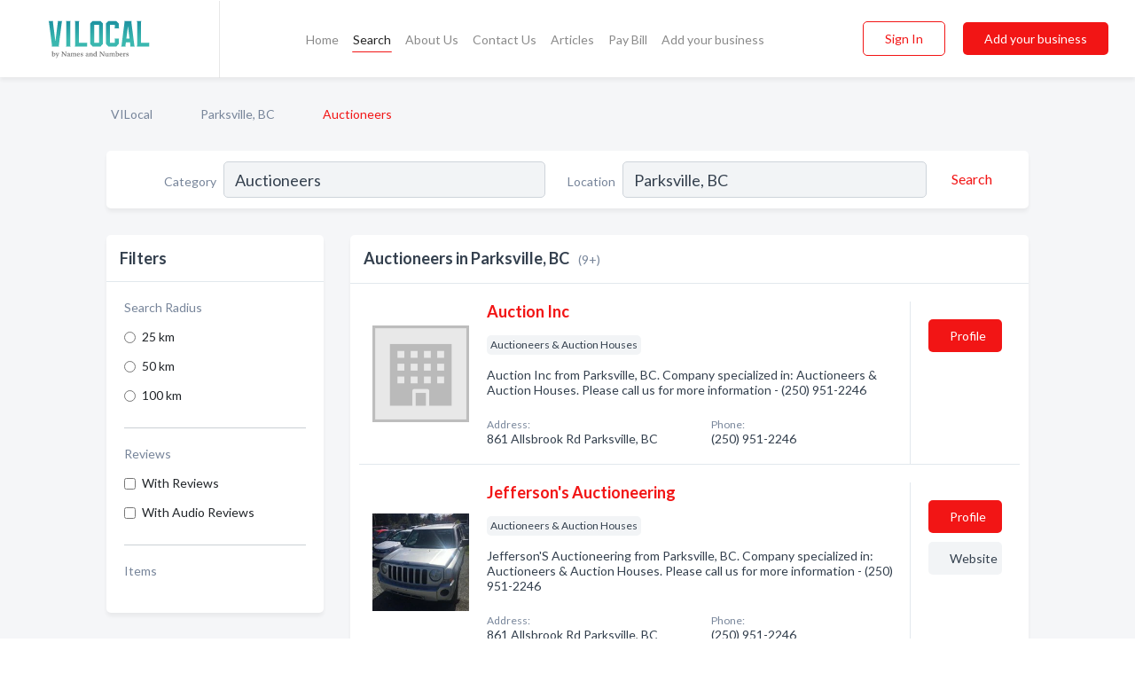

--- FILE ---
content_type: text/html; charset=utf-8
request_url: https://www.vilocal.ca/l/parksville-bc/auctioneers-auction-houses
body_size: 6624
content:




<!DOCTYPE html>
<html lang="en">
    <head>
        <meta charset="utf-8">
        <meta name=viewport content="width=device-width, initial-scale=1">
        <meta http-equiv="X-UA-Compatible" content="IE=edge">
        <meta name="viewport" content="width=device-width, initial-scale=1, shrink-to-fit=no">
        <meta name="description" content="All Auctioneers in Parksville, BC - Auction Inc, Jefferson&#x27;s Auctioneering, Jett Auction Ltd, Auction House Vancouver Island, Campbell River Auctions Ltd,…">
        <meta name="robots" content="index,follow" />
        <meta property="og:type" content="website" />
        <meta property="og:site_name" content="VILocal" />
        <meta property="og:title" content="Auctioneers in Parksville, BC - VILocal">
        <meta property="og:description" content="All Auctioneers in Parksville, BC - Auction Inc, Jefferson&#x27;s Auctioneering, Jett Auction Ltd, Auction House Vancouver Island, Campbell River Auctions Ltd,…">
        <meta property="og:url" content="https://www.vilocal.ca/l/parksville-bc/auctioneers-auction-houses" />
        <meta property="og:image" content="https://d16zhg550j540c.cloudfront.net/static/vancouver/images/home_page/vancouver_island_big.jpg">
        <link rel="canonical" href="https://www.vilocal.ca/l/parksville-bc/auctioneers-auction-houses" />
        
        
<link rel="apple-touch-icon" sizes="180x180" href="https://d16zhg550j540c.cloudfront.net/static/vancouver/images/favicon/apple-touch-icon.png">
<link rel="icon" type="image/png" sizes="32x32" href="https://d16zhg550j540c.cloudfront.net/static/vancouver/images/favicon/favicon-32x32.png">
<link rel="icon" type="image/png" sizes="16x16" href="https://d16zhg550j540c.cloudfront.net/static/vancouver/images/favicon/favicon-16x16.png">
<link rel="manifest" href="/static/vancouver/images/favicon/site.webmanifest">
<meta name="theme-color" content="#62A2D5">
        



    <script async src="https://www.googletagmanager.com/gtag/js?id=G-KTYWFFHRHK"></script>


    <script async src="https://www.googletagmanager.com/gtag/js?id=UA-106048875-16"></script>




<script>
    window.dataLayer = window.dataLayer || [];
    function gtag(){dataLayer.push(arguments);}
    gtag('js', new Date());
    
    gtag('config', "G-KTYWFFHRHK");
    
    
     gtag('config', "UA-106048875-16");
    

</script>



        <!-- Google Tag Manager -->
        <!-- FB Pixel -->

        <title>Auctioneers in Parksville, BC - VILocal</title>
        <script type="text/javascript"> window.CSRF_TOKEN = "duMuBkrLvUiiloNgzaFOI1zQ74EllcervIigV9W9DcWt03mUnFFAHZfQaWlfpk5Q"; </script>
        <script>
    var cossd_info = {};
    cossd_info.page_tpye = 'location-category-page';
</script>
        
            <link rel="stylesheet" href="https://d16zhg550j540c.cloudfront.net/static/vancouver/css/location_category-bundle.min.css?v=834142058988970" />
        
        
            <link rel="stylesheet" href="https://fonts.googleapis.com/css?family=Lato:400,700&amp;display=swap" />
        
        
        
            

<script type="application/ld+json">
    {
      "@context": "https://schema.org",
      "@type": "LocalBusiness",
      "name": "Auction Inc",
      
        "image": "https://d16zhg550j540c.cloudfront.net/static/website/images/default-biz-logos/company-logo-placeholder.png",
      
      "@id": "/biz/15491/auction-inc"
      
        ,"telephone": "(250) 951-2246"
      
      
      
          ,"address": {
            "@type": "PostalAddress",
            "streetAddress": "861 Allsbrook Rd",
            "addressLocality": "Parksville",
            "addressRegion": "BC",
            
            "addressCountry": "CA"
          }
      
      
          ,"geo": {
            "@type": "GeoCoordinates",
            "latitude": 49.3179514,
            "longitude": -124.3117397
          }
      
    }
</script>

<script type="application/ld+json">
    {
      "@context": "https://schema.org",
      "@type": "LocalBusiness",
      "name": "Jefferson&#x27;s Auctioneering",
      
        "image": "https://d16zhg550j540c.cloudfront.net/business-photos/15876137466703012_jeffersons-auctioneering_third_party_logo.jpeg",
      
      "@id": "/biz/10490/jeffersons-auctioneering"
      
        ,"telephone": "(250) 951-2246"
      
      
        ,"url": "http://www.jeffersonsauctioneering.com"
      
      
          ,"address": {
            "@type": "PostalAddress",
            "streetAddress": "861 Allsbrook Rd",
            "addressLocality": "Parksville",
            "addressRegion": "BC",
            
            "addressCountry": "CA"
          }
      
      
          ,"geo": {
            "@type": "GeoCoordinates",
            "latitude": 49.297626,
            "longitude": -124.302834
          }
      
    }
</script>

<script type="application/ld+json">
    {
      "@context": "https://schema.org",
      "@type": "LocalBusiness",
      "name": "Jett Auction Ltd",
      
        "image": "https://d16zhg550j540c.cloudfront.net/static/website/images/default-biz-logos/company-logo-placeholder.png",
      
      "@id": "/biz/15898/jett-auction-ltd"
      
        ,"telephone": "(250) 951-2246"
      
      
      
          ,"address": {
            "@type": "PostalAddress",
            "streetAddress": "861 Allsbrook Rd",
            "addressLocality": "Parksville",
            "addressRegion": "BC",
            
            "addressCountry": "CA"
          }
      
      
          ,"geo": {
            "@type": "GeoCoordinates",
            "latitude": 49.3179514,
            "longitude": -124.3117397
          }
      
    }
</script>

<script type="application/ld+json">
    {
      "@context": "https://schema.org",
      "@type": "LocalBusiness",
      "name": "Auction House Vancouver Island",
      
        "image": "https://d16zhg550j540c.cloudfront.net/static/website/images/default-biz-logos/company-logo-placeholder.png",
      
      "@id": "/biz/6361/auction-house-vancouver-island"
      
        ,"telephone": "(250) 941-1999"
      
      
      
          ,"address": {
            "@type": "PostalAddress",
            "streetAddress": "1611 Hudson Rd, Comox, BC V9M4C7",
            "addressLocality": "Merville",
            "addressRegion": "BC",
            
                "postalCode": "V9M",
            
            "addressCountry": "CA"
          }
      
      
          ,"geo": {
            "@type": "GeoCoordinates",
            "latitude": 49.7840842,
            "longitude": -125.0578608
          }
      
    }
</script>

<script type="application/ld+json">
    {
      "@context": "https://schema.org",
      "@type": "LocalBusiness",
      "name": "Campbell River Auctions Ltd",
      
        "image": "https://d16zhg550j540c.cloudfront.net/static/website/images/default-biz-logos/company-logo-placeholder.png",
      
      "@id": "/biz/1212/campbell-river-auctions-ltd"
      
        ,"telephone": "(250) 287-3939"
      
      
        ,"url": "http://www.crauctions.ca"
      
      
          ,"address": {
            "@type": "PostalAddress",
            "streetAddress": "1358 Marwalk Cres",
            "addressLocality": "Campbell River",
            "addressRegion": "BC",
            
            "addressCountry": "CA"
          }
      
      
          ,"geo": {
            "@type": "GeoCoordinates",
            "latitude": 50.028534,
            "longitude": -125.272362
          }
      
    }
</script>

<script type="application/ld+json">
    {
      "@context": "https://schema.org",
      "@type": "LocalBusiness",
      "name": "Kilshaw&#x27;s Auctioneers Ltd",
      
        "image": "https://d16zhg550j540c.cloudfront.net/business-photos/15875695961484067_kilshaws-auctioneers-ltd_third_party_logo.jpeg",
      
      "@id": "/biz/3521/kilshaws-auctioneers-ltd"
      
        ,"telephone": "(250) 384-6441"
      
      
        ,"url": "http://www.KII.sHAws.(:"
      
      
          ,"address": {
            "@type": "PostalAddress",
            "streetAddress": "1115 Fort St",
            "addressLocality": "Victoria",
            "addressRegion": "BC",
            
            "addressCountry": "CA"
          }
      
      
          ,"geo": {
            "@type": "GeoCoordinates",
            "latitude": 48.423344,
            "longitude": -123.353508
          }
      
    }
</script>

<script type="application/ld+json">
    {
      "@context": "https://schema.org",
      "@type": "LocalBusiness",
      "name": "Lunds ",
      
        "image": "https://d16zhg550j540c.cloudfront.net/static/website/images/default-biz-logos/company-logo-placeholder.png",
      
      "@id": "/biz/1432/lunds"
      
        ,"telephone": "(800) 363-5863"
      
      
        ,"url": "http://www.lunds.com"
      
      
      
          ,"geo": {
            "@type": "GeoCoordinates",
            "latitude": 49.2455505,
            "longitude": -124.8421647
          }
      
    }
</script>

<script type="application/ld+json">
    {
      "@context": "https://schema.org",
      "@type": "LocalBusiness",
      "name": "Lunds Auctioneers &amp; Appraisers Ltd",
      
        "image": "https://d16zhg550j540c.cloudfront.net/business-photos/15875988815852776_lunds-auctioneers-appraisers-ltd_third_party_logo.png",
      
      "@id": "/biz/7824/lunds-auctioneers-appraisers-ltd"
      
        ,"telephone": "(250) 386-3308"
      
      
        ,"url": "http://www.lunds.com"
      
      
          ,"address": {
            "@type": "PostalAddress",
            "streetAddress": "926 Fort St",
            "addressLocality": "Victoria",
            "addressRegion": "BC",
            
            "addressCountry": "CA"
          }
      
      
          ,"geo": {
            "@type": "GeoCoordinates",
            "latitude": 48.423885,
            "longitude": -123.358475
          }
      
    }
</script>

<script type="application/ld+json">
    {
      "@context": "https://schema.org",
      "@type": "LocalBusiness",
      "name": "Whippletree Auctions",
      
        "image": "https://d16zhg550j540c.cloudfront.net/business-photos/15875697810926347_whippletree-auctions_third_party_logo.jpeg",
      
      "@id": "/biz/3563/whippletree-auctions"
      
        ,"telephone": "(250) 597-0885"
      
      
        ,"url": "http://wtjauctions.com/"
      
      
          ,"address": {
            "@type": "PostalAddress",
            "streetAddress": "5 - 4715 Trans Canada Hwy",
            "addressLocality": "Duncan",
            "addressRegion": "BC",
            
            "addressCountry": "CA"
          }
      
      
          ,"geo": {
            "@type": "GeoCoordinates",
            "latitude": 48.7786872,
            "longitude": -123.7080446
          }
      
    }
</script>



        
        
        
        
        
            <script type="application/ld+json">
{
  "@context": "https://schema.org",
  "@type": "BreadcrumbList",
  "itemListElement": [
        
           {
            "@type": "ListItem",
            "position": 1,
            "item": {
                      "@id": "/",
                      "name": "VILocal"
                    }
           },
        
           {
            "@type": "ListItem",
            "position": 2,
            "item": {
                      "@id": "/cities/parksville-bc",
                      "name": "Parksville, BC"
                    }
           },
        
           {
            "@type": "ListItem",
            "position": 3,
            "item": {
                      "@id": "https://www.vilocal.ca/l/parksville-bc/auctioneers-auction-houses",
                      "name": "Auctioneers"
                    }
           }
        
    ]
}
</script>
        
    </head>

    <body class="location-category"
          >
        
    
<header role="banner"><nav class="navbar navbar-expand-lg">
    <a class="navbar-brand p-0" href="/" data-track-name="nblink-logo" data-event-category="navbar">
        
            <img src="https://d16zhg550j540c.cloudfront.net/static/vancouver/images/other/vi_local_logo.svg" alt="VI Local Logo">
        
        <div class="nb-logo-devider"></div>
    </a>
    <div class="collapse navbar-collapse navbar-text p-0 sliding-menu" id="navBarSlidingMenu">
        <ul class="navbar-nav m-auto">
            
                <li class="nav-item">
                    <a class="nav-link" href="/">Home</a>
                </li>
            
            
                <li class="nav-item active">
                    <a class="nav-link" href="#">Search</a>
                    <div class="navbar-highliter"></div>
                </li>
            
            
            
            <li class="nav-item ">
                <a class="nav-link" href="/about">About Us</a>
                
            </li>
            <li class="nav-item ">
                <a class="nav-link" href="/contact">Contact Us</a>
                
            </li>
            <li class="nav-item ">
                <a class="nav-link" href="/articles">Articles</a>
                
            </li>
            <li class="nav-item">
                <a class="nav-link" href="https://www.namesandnumbers.com/pay-canada-bill" rel="nofollow">Pay Bill</a>
            </li>
            <li class="nav-item ">
                <a class="nav-link" href="/biz" data-track-name="nblink-add-biz" data-event-category="navbar">Add your business</a>
                
            </li>
        </ul>
        <div class="left-nav">
            <div class="form-inline">
                
                    <button class="btn btn-login btn-outline-secondary" type="button" data-track-name="nblink-signin" data-event-category="navbar">Sign In</button>
                
                <a href="/biz" data-track-name="nblink-signup" data-event-category="navbar" class="btn btn-primary">Add your business</a>
            </div>
        </div>
    </div>
    
        <button class="navbar-toggler" type="button" data-toggle="collapse" data-target="#navBarSlidingMenu"
                aria-controls="navBarSlidingMenu" aria-expanded="false" aria-label="Toggle navigation menu">
            <span class="iconify navbar-toggler-icon" data-icon="feather:menu" data-inline="false"></span>
        </button>
    
</nav></header>
    <main class="container-fluid search-results-body">
        <nav aria-label="breadcrumb" class="nav-breadcrumbs">
    <ol class="breadcrumb">
        
            
                <li class="breadcrumb-item"><a href="/" data-track-name="breadcrumb-link-click">VILocal</a></li>
                <li class="breadcrumb-item devider"><span class="iconify" data-icon="dashicons:arrow-right-alt2" data-inline="false"></span></li>
            
        
            
                <li class="breadcrumb-item"><a href="/cities/parksville-bc" data-track-name="breadcrumb-link-click">Parksville, BC</a></li>
                <li class="breadcrumb-item devider"><span class="iconify" data-icon="dashicons:arrow-right-alt2" data-inline="false"></span></li>
            
        
            
                <li class="breadcrumb-item active" aria-current="page">Auctioneers</li>
            
        
    </ol>
</nav>
        
<form class="form-row default-white-block search-form" action="/search">
    <div class="col-sm-6 sf-col">
        <div class="icon-column search-icon-column">
            <span class="iconify" data-icon="ant-design:search-outline" data-inline="false"></span>
        </div>
        <label for="searchCategory">Category</label>
        <input name="category" type="text" class="form-control input-search-category" id="searchCategory"
               placeholder="e.g Trucking Companies" value="Auctioneers">
        <div class="icon-column filters-icon-column">
            <a href="#filtersBlockTitle"><span class="iconify" data-icon="jam:settings-alt" data-inline="false" data-rotate="90deg"></span></a>
        </div>
    </div>
    <div class="col-sm-6 sf-col">
        <label for="searchLocation">Location</label>
        <input name="location" type="text" class="form-control input-search-location" id="searchLocation"
               placeholder="Location" value="Parksville, BC">
        <button type="submit" class="btn btn-link" data-track-name="s-btn-search" aria-label="Search">
            <span class="text">Search</span><span class="iconify icon" data-icon="ant-design:search-outline" data-inline="false"></span>
        </button>
    </div>
</form>
        <div class="row search-results-filters">
            <div class="col-lg-3 order-last order-lg-first sp-big-block-left">
                
                
                    <aside class="default-white-block filters-block">
                        <header class="title" id="filtersBlockTitle">Filters</header>
                        <div class="content">
                            
                                <div class="filter-label">Search Radius</div>
<div class="form-check"
     data-track-name="s-filter-radius"
     data-event-category="filters"
     data-event-label="25km">
    <input class="form-check-input" type="radio" name="radius" id="radius1" value="25"
           >
    <label class="form-check-label" for="radius1">
        25 km
    </label>
</div>
<div class="form-check"
     data-track-name="s-filter-radius"
     data-event-category="filters"
     data-event-label="50km">
    <input class="form-check-input" type="radio" name="radius" id="radius2" value="50"
           >
    <label class="form-check-label" for="radius2">
        50 km
    </label>
</div>
<div class="form-check"
     data-track-name="s-filter-radius"
     data-event-category="filters"
     data-event-label="100km">
    <input class="form-check-input" type="radio" name="radius" id="radius3" value="100"
           >
    <label class="form-check-label" for="radius3">
        100 km
    </label>
</div>
                                <hr>
                            
                            <div class="filter-label">Reviews</div>
<div class="form-check"
     data-track-name="s-filter-reviews"
     data-event-category="filters"
     data-event-label="reviews">
    <input class="form-check-input chb-reviews" type="checkbox" value="reviews" id="filterReviews"
            >
    <label class="form-check-label" for="filterReviews">
        With Reviews
    </label>
</div>
<div class="form-check"
     data-track-name="s-filter-reviews"
     data-event-category="filters"
     data-event-label="reviews">
    <input class="form-check-input chb-reviews" type="checkbox" value="audio-reviews" id="filterAudioReviews"
            >
    <label class="form-check-label" for="filterAudioReviews">
        With Audio Reviews
    </label>
</div>
                            <hr>

<div class="filter-label">Items</div>


                        </div>
                    </aside>
                
                
                <aside class="default-white-block filters-block left-ad-block ad-block text-center">
                    <div class="position-relative d-inline-block"  id="square_ad">
                        <div class="ad-badge">Ad</div>
                    </div>
                </aside>
                <aside class="default-white-block filters-block links-block" >
                    <header class="title">Popular nearby</header>
                    <div class="content">
                        
                            <div class="links-title">Parksville, BC</div>
                            <ul class="left-links">
    
        <li><a href="/l/parksville-bc/chartered-accountants" data-track-name="s-nearby-link">Chartered Accountants</a></li>
    
        <li><a href="/l/parksville-bc/audiologist" data-track-name="s-nearby-link">Audiologists</a></li>
    
        <li><a href="/l/parksville-bc/garden-centres" data-track-name="s-nearby-link">Garden Centres</a></li>
    
        <li><a href="/l/parksville-bc/bakeries" data-track-name="s-nearby-link">Bakeries</a></li>
    
        <li><a href="/l/parksville-bc/cell-phone-sales-service" data-track-name="s-nearby-link">Cell Phone Sales &amp; Service</a></li>
    
        <li><a href="/l/parksville-bc/funeral-homes" data-track-name="s-nearby-link">Funeral Homes</a></li>
    
        <li><a href="/l/parksville-bc/crisis-intervention-services" data-track-name="s-nearby-link">Crisis Intervention Services</a></li>
    
        <li><a href="/l/parksville-bc/womens-organizations" data-track-name="s-nearby-link">Women&#x27;S Organizations</a></li>
    
        <li><a href="/l/parksville-bc/drilling-companies" data-track-name="s-nearby-link">Drilling Companies</a></li>
    
        <li><a href="/l/parksville-bc/electric-companies" data-track-name="s-nearby-link">Electric Companies</a></li>
    
</ul>
                        
                            <div class="links-title">Vancouver Island</div>
                            <ul class="left-links">
    
        <li><a href="/l/bc/fast-food-restaurants" data-track-name="s-nearby-link">Fast Food Restaurants</a></li>
    
</ul>
                        
                    </div>
                </aside>
                
                
                    
<section class="default-white-block filters-block zip-codes-block">
    <header class="title">Servicing postal codes</header>
    <div class="content">
        <p class="m-0">
            Auctioneers in this list provide services to multiple postal codes in and around Parksville (i.e V9P 1L9, V9P 1J9, V9P2C4).
            For specific service areas, kindly reach out to the individual businesses.
        </p>
    </div>
</section>
                
                
            </div>
            <section class="col-lg-9 sp-big-block-right h-100">
                <div class="default-white-block search-results-block">
                    <header class="title-holder">
                        <h1>Auctioneers in Parksville, BC</h1><span class="search-result-count">(9+)</span>
                        
                        
                    </header>
                    <aside class="ad-leaderbaord ad-block" id="leaderboard_ad"></aside>
                    <div id="searchResultsListHolder">
                        
                            
                        
                        <ul class="search-results-biz-list">
                            
                            
                                
                                



<li class="search-result-biz row 
           "
    data-listing-view="s-listing-view" data-event-label="15491">
        <div class="col-md-2 my-auto biz-card-col col-logo">
            
                <picture class="biz-logo">
                    <source srcset="https://d16zhg550j540c.cloudfront.net/static/website/images/default-biz-logos/company-logo-placeholder.webp" type="image/webp">
                    <source srcset="https://d16zhg550j540c.cloudfront.net/static/website/images/default-biz-logos/company-logo-placeholder.png">
                    <img src="https://d16zhg550j540c.cloudfront.net/static/website/images/default-biz-logos/company-logo-placeholder.png" alt="Auction Inc logo" class="biz-logo" >
                </picture>
            
        </div>
        <div class="col-md-8 biz-card-col biz-col-info">
            <div class="biz-name-holder">
                <a href="/biz/15491/auction-inc" data-track-name="s-open-profile-link"
                   data-event-category="biz-contact"
                   data-event-label="15491"><h2 class="biz-name">Auction Inc</h2></a>
            </div>
            
            
            
                <div class="categories-cloud-holder mobile-paddings">
                    
                    
                        <span class="categories-cloud">Auctioneers &amp; Auction Houses</span>
                    
                    
                </div>
            
            
            
                
                    <p class="biz-description mobile-paddings">
                        Auction Inc from Parksville, BC. Company specialized in: Auctioneers &amp; Auction Houses. Please call us for more information - (250) 951-2246
                    </p>
                
            
            
            
                <div class="row biz-address-phone-block mobile-paddings">
                    <div class="col-sm-6">
                        <div class="biz-card-label">Address:</div>
                        <address>
                            
                            
                            861 Allsbrook Rd Parksville, BC</address>
                    </div>
                    <div class="col-sm-6">
                        <div class="biz-card-label">Phone:</div>
                        
                            <div class="biz-phone">(250) 951-2246</div>
                        
                    </div>
                </div>
            
            
        </div>
        <div class="col-md-2 biz-buttons biz-card-col">
            <a href="/biz/15491/auction-inc" class="btn btn-primary btn-biz-profile"
               data-track-name="s-open-profile-btn"
               data-event-category="biz-contact"
               data-event-label="15491">
                <span class="view-profile">View Profile</span><span class="profile">Profile</span>
            </a>
            
            
            
            
            
            
            
        </div>
        <div class="col-md-2 biz-buttons biz-card-col biz-buttons-call">
            
            
            
                <a href="tel:2509512246" class="btn btn-primary btn-biz-profile"
                   data-track-name="sbtn-call-business"
                   data-event-category="biz-contact"
                   data-event-label="15491">Сall</a>
            
            <a href="/biz/15491/auction-inc" class="btn btn-biz-website"
               data-track-name="s-open-profile-btn"
               data-event-category="biz-contact"
               data-event-label="15491">
                <span class="view-profile">View Profile</span>
            </a>
            
            
        </div>
</li>
                            
                                
                                



<li class="search-result-biz row 
           "
    data-listing-view="s-listing-view" data-event-label="10490">
        <div class="col-md-2 my-auto biz-card-col col-logo">
            
                <picture class="biz-logo">
                    <source srcset="https://d16zhg550j540c.cloudfront.net/min/business-photos/15876137466703012_jeffersons-auctioneering_third_party_logo.webp" type="image/webp">
                    <source srcset="https://d16zhg550j540c.cloudfront.net/min/business-photos/15876137466703012_jeffersons-auctioneering_third_party_logo.jpeg">
                    <img src="https://d16zhg550j540c.cloudfront.net/business-photos/15876137466703012_jeffersons-auctioneering_third_party_logo.jpeg" alt="Jefferson&#x27;s Auctioneering logo" class="biz-logo" >
                </picture>
            
        </div>
        <div class="col-md-8 biz-card-col biz-col-info">
            <div class="biz-name-holder">
                <a href="/biz/10490/jeffersons-auctioneering" data-track-name="s-open-profile-link"
                   data-event-category="biz-contact"
                   data-event-label="10490"><h2 class="biz-name">Jefferson&#x27;s Auctioneering</h2></a>
            </div>
            
            
            
                <div class="categories-cloud-holder mobile-paddings">
                    
                    
                        <span class="categories-cloud">Auctioneers &amp; Auction Houses</span>
                    
                    
                </div>
            
            
            
                
                    <p class="biz-description mobile-paddings">
                        Jefferson&#x27;S Auctioneering from Parksville, BC. Company specialized in: Auctioneers &amp; Auction Houses. Please call us for more information - (250) 951-2246
                    </p>
                
            
            
            
                <div class="row biz-address-phone-block mobile-paddings">
                    <div class="col-sm-6">
                        <div class="biz-card-label">Address:</div>
                        <address>
                            
                            
                            861 Allsbrook Rd Parksville, BC</address>
                    </div>
                    <div class="col-sm-6">
                        <div class="biz-card-label">Phone:</div>
                        
                            <div class="biz-phone">(250) 951-2246</div>
                        
                    </div>
                </div>
            
            
        </div>
        <div class="col-md-2 biz-buttons biz-card-col">
            <a href="/biz/10490/jeffersons-auctioneering" class="btn btn-primary btn-biz-profile"
               data-track-name="s-open-profile-btn"
               data-event-category="biz-contact"
               data-event-label="10490">
                <span class="view-profile">View Profile</span><span class="profile">Profile</span>
            </a>
            
            
                <a href="http://www.jeffersonsauctioneering.com" class="btn btn-primary btn-biz-website" rel="nofollow noopener" target="_blank"
                   data-track-name="s-open-website" data-event-category="biz-contact"
                   data-event-label="10490">Website</a>
            
            
            
            
            
            
        </div>
        <div class="col-md-2 biz-buttons biz-card-col biz-buttons-call">
            
            
            
                <a href="tel:2509512246" class="btn btn-primary btn-biz-profile"
                   data-track-name="sbtn-call-business"
                   data-event-category="biz-contact"
                   data-event-label="10490">Сall</a>
            
            <a href="/biz/10490/jeffersons-auctioneering" class="btn btn-biz-website"
               data-track-name="s-open-profile-btn"
               data-event-category="biz-contact"
               data-event-label="10490">
                <span class="view-profile">View Profile</span>
            </a>
            
            
        </div>
</li>
                            
                                
                                



<li class="search-result-biz row 
           "
    data-listing-view="s-listing-view" data-event-label="15898">
        <div class="col-md-2 my-auto biz-card-col col-logo">
            
                <picture class="biz-logo">
                    <source srcset="https://d16zhg550j540c.cloudfront.net/static/website/images/default-biz-logos/company-logo-placeholder.webp" type="image/webp">
                    <source srcset="https://d16zhg550j540c.cloudfront.net/static/website/images/default-biz-logos/company-logo-placeholder.png">
                    <img src="https://d16zhg550j540c.cloudfront.net/static/website/images/default-biz-logos/company-logo-placeholder.png" alt="Jett Auction Ltd logo" class="biz-logo" >
                </picture>
            
        </div>
        <div class="col-md-8 biz-card-col biz-col-info">
            <div class="biz-name-holder">
                <a href="/biz/15898/jett-auction-ltd" data-track-name="s-open-profile-link"
                   data-event-category="biz-contact"
                   data-event-label="15898"><h2 class="biz-name">Jett Auction Ltd</h2></a>
            </div>
            
            
            
                <div class="categories-cloud-holder mobile-paddings">
                    
                    
                        <span class="categories-cloud">Auto Auctions</span>
                    
                        <span class="categories-cloud">Auctioneers &amp; Auction Houses</span>
                    
                        <span class="categories-cloud">Automobile Auctions</span>
                    
                    
                </div>
            
            
            
                
                    <p class="biz-description mobile-paddings">
                        Jett Auction Ltd from Parksville, BC. Company specialized in: Auto Auctions. Please call us for more information - (250) 951-2246
                    </p>
                
            
            
            
                <div class="row biz-address-phone-block mobile-paddings">
                    <div class="col-sm-6">
                        <div class="biz-card-label">Address:</div>
                        <address>
                            
                            
                            861 Allsbrook Rd Parksville, BC</address>
                    </div>
                    <div class="col-sm-6">
                        <div class="biz-card-label">Phone:</div>
                        
                            <div class="biz-phone">(250) 951-2246</div>
                        
                    </div>
                </div>
            
            
        </div>
        <div class="col-md-2 biz-buttons biz-card-col">
            <a href="/biz/15898/jett-auction-ltd" class="btn btn-primary btn-biz-profile"
               data-track-name="s-open-profile-btn"
               data-event-category="biz-contact"
               data-event-label="15898">
                <span class="view-profile">View Profile</span><span class="profile">Profile</span>
            </a>
            
            
            
            
            
            
            
        </div>
        <div class="col-md-2 biz-buttons biz-card-col biz-buttons-call">
            
            
            
                <a href="tel:2509512246" class="btn btn-primary btn-biz-profile"
                   data-track-name="sbtn-call-business"
                   data-event-category="biz-contact"
                   data-event-label="15898">Сall</a>
            
            <a href="/biz/15898/jett-auction-ltd" class="btn btn-biz-website"
               data-track-name="s-open-profile-btn"
               data-event-category="biz-contact"
               data-event-label="15898">
                <span class="view-profile">View Profile</span>
            </a>
            
            
        </div>
</li>
                            
                                
                                    <li class="near-title search-result-biz">
                                        <h2>Auctioneers near Parksville, BC</h2>
                                    </li>
                                
                                



<li class="search-result-biz row 
           "
    data-listing-view="s-listing-view" data-event-label="6361">
        <div class="col-md-2 my-auto biz-card-col col-logo">
            
                <picture class="biz-logo">
                    <source srcset="https://d16zhg550j540c.cloudfront.net/static/website/images/default-biz-logos/company-logo-placeholder.webp" type="image/webp">
                    <source srcset="https://d16zhg550j540c.cloudfront.net/static/website/images/default-biz-logos/company-logo-placeholder.png">
                    <img src="https://d16zhg550j540c.cloudfront.net/static/website/images/default-biz-logos/company-logo-placeholder.png" alt="Auction House Vancouver Island logo" class="biz-logo" >
                </picture>
            
        </div>
        <div class="col-md-8 biz-card-col biz-col-info">
            <div class="biz-name-holder">
                <a href="/biz/6361/auction-house-vancouver-island" data-track-name="s-open-profile-link"
                   data-event-category="biz-contact"
                   data-event-label="6361"><h2 class="biz-name">Auction House Vancouver Island</h2></a>
            </div>
            
            
            
                <div class="categories-cloud-holder mobile-paddings">
                    
                    
                        <span class="categories-cloud">Auctioneers &amp; Auction Houses</span>
                    
                    
                </div>
            
            
            
                
                    <p class="biz-description mobile-paddings">
                        Auction House Vancouver Island from Merville, BC. Company specialized in: Auctioneers &amp; Auction Houses. Please call us for more information - (250) 941-1999
                    </p>
                
            
            
            
                <div class="row biz-address-phone-block mobile-paddings">
                    <div class="col-sm-6">
                        <div class="biz-card-label">Address:</div>
                        <address>
                            
                            
                            1611 Hudson Rd, Comox, BC V9M4C7 Merville, BC</address>
                    </div>
                    <div class="col-sm-6">
                        <div class="biz-card-label">Phone:</div>
                        
                            <div class="biz-phone">(250) 941-1999</div>
                        
                    </div>
                </div>
            
            
        </div>
        <div class="col-md-2 biz-buttons biz-card-col">
            <a href="/biz/6361/auction-house-vancouver-island" class="btn btn-primary btn-biz-profile"
               data-track-name="s-open-profile-btn"
               data-event-category="biz-contact"
               data-event-label="6361">
                <span class="view-profile">View Profile</span><span class="profile">Profile</span>
            </a>
            
            
            
            
            
            
            
        </div>
        <div class="col-md-2 biz-buttons biz-card-col biz-buttons-call">
            
            
            
                <a href="tel:2509411999" class="btn btn-primary btn-biz-profile"
                   data-track-name="sbtn-call-business"
                   data-event-category="biz-contact"
                   data-event-label="6361">Сall</a>
            
            <a href="/biz/6361/auction-house-vancouver-island" class="btn btn-biz-website"
               data-track-name="s-open-profile-btn"
               data-event-category="biz-contact"
               data-event-label="6361">
                <span class="view-profile">View Profile</span>
            </a>
            
            
        </div>
</li>
                            
                                
                                



<li class="search-result-biz row 
           "
    data-listing-view="s-listing-view" data-event-label="1212">
        <div class="col-md-2 my-auto biz-card-col col-logo">
            
                <picture class="biz-logo">
                    <source srcset="https://d16zhg550j540c.cloudfront.net/static/website/images/default-biz-logos/company-logo-placeholder.webp" type="image/webp">
                    <source srcset="https://d16zhg550j540c.cloudfront.net/static/website/images/default-biz-logos/company-logo-placeholder.png">
                    <img src="https://d16zhg550j540c.cloudfront.net/static/website/images/default-biz-logos/company-logo-placeholder.png" alt="Campbell River Auctions Ltd logo" class="biz-logo" >
                </picture>
            
        </div>
        <div class="col-md-8 biz-card-col biz-col-info">
            <div class="biz-name-holder">
                <a href="/biz/1212/campbell-river-auctions-ltd" data-track-name="s-open-profile-link"
                   data-event-category="biz-contact"
                   data-event-label="1212"><h2 class="biz-name">Campbell River Auctions Ltd</h2></a>
            </div>
            
            
            
                <div class="categories-cloud-holder mobile-paddings">
                    
                    
                        <span class="categories-cloud">Auctioneers &amp; Auction Houses</span>
                    
                        <span class="categories-cloud">Liquidators</span>
                    
                    
                </div>
            
            
            
                
                    <p class="biz-description mobile-paddings">
                        The owner of this domain has not yet uploaded their website.
                    </p>
                
            
            
            
                <div class="row biz-address-phone-block mobile-paddings">
                    <div class="col-sm-6">
                        <div class="biz-card-label">Address:</div>
                        <address>
                            
                            
                            1358 Marwalk Cres Campbell River, BC</address>
                    </div>
                    <div class="col-sm-6">
                        <div class="biz-card-label">Phone:</div>
                        
                            <div class="biz-phone">(250) 287-3939</div>
                        
                    </div>
                </div>
            
            
        </div>
        <div class="col-md-2 biz-buttons biz-card-col">
            <a href="/biz/1212/campbell-river-auctions-ltd" class="btn btn-primary btn-biz-profile"
               data-track-name="s-open-profile-btn"
               data-event-category="biz-contact"
               data-event-label="1212">
                <span class="view-profile">View Profile</span><span class="profile">Profile</span>
            </a>
            
            
                <a href="http://www.crauctions.ca" class="btn btn-primary btn-biz-website" rel="nofollow noopener" target="_blank"
                   data-track-name="s-open-website" data-event-category="biz-contact"
                   data-event-label="1212">Website</a>
            
            
            
            
            
            
        </div>
        <div class="col-md-2 biz-buttons biz-card-col biz-buttons-call">
            
            
            
                <a href="tel:2502873939" class="btn btn-primary btn-biz-profile"
                   data-track-name="sbtn-call-business"
                   data-event-category="biz-contact"
                   data-event-label="1212">Сall</a>
            
            <a href="/biz/1212/campbell-river-auctions-ltd" class="btn btn-biz-website"
               data-track-name="s-open-profile-btn"
               data-event-category="biz-contact"
               data-event-label="1212">
                <span class="view-profile">View Profile</span>
            </a>
            
            
        </div>
</li>
                            
                                
                                



<li class="search-result-biz row 
           "
    data-listing-view="s-listing-view" data-event-label="3521">
        <div class="col-md-2 my-auto biz-card-col col-logo">
            
                <picture class="biz-logo">
                    <source srcset="https://d16zhg550j540c.cloudfront.net/min/business-photos/15875695961484067_kilshaws-auctioneers-ltd_third_party_logo.webp" type="image/webp">
                    <source srcset="https://d16zhg550j540c.cloudfront.net/min/business-photos/15875695961484067_kilshaws-auctioneers-ltd_third_party_logo.jpeg">
                    <img src="https://d16zhg550j540c.cloudfront.net/business-photos/15875695961484067_kilshaws-auctioneers-ltd_third_party_logo.jpeg" alt="Kilshaw&#x27;s Auctioneers Ltd logo" class="biz-logo" >
                </picture>
            
        </div>
        <div class="col-md-8 biz-card-col biz-col-info">
            <div class="biz-name-holder">
                <a href="/biz/3521/kilshaws-auctioneers-ltd" data-track-name="s-open-profile-link"
                   data-event-category="biz-contact"
                   data-event-label="3521"><h2 class="biz-name">Kilshaw&#x27;s Auctioneers Ltd</h2></a>
            </div>
            
            
            
                <div class="categories-cloud-holder mobile-paddings">
                    
                    
                        <span class="categories-cloud">Appraisers</span>
                    
                        <span class="categories-cloud">Art Centres &amp; Galleries</span>
                    
                        <span class="categories-cloud">Auctioneers &amp; Auction Houses</span>
                    
                    
                </div>
            
            
            
                
                    <p class="biz-description mobile-paddings">
                        Kilshaw&#x27;S Auctioneers Ltd from Victoria, BC. Company specialized in: Appraisers. Please call us for more information - (250) 384-6441
                    </p>
                
            
            
            
                <div class="row biz-address-phone-block mobile-paddings">
                    <div class="col-sm-6">
                        <div class="biz-card-label">Address:</div>
                        <address>
                            
                            
                            1115 Fort St Victoria, BC</address>
                    </div>
                    <div class="col-sm-6">
                        <div class="biz-card-label">Phone:</div>
                        
                            <div class="biz-phone">(250) 384-6441</div>
                        
                    </div>
                </div>
            
            
        </div>
        <div class="col-md-2 biz-buttons biz-card-col">
            <a href="/biz/3521/kilshaws-auctioneers-ltd" class="btn btn-primary btn-biz-profile"
               data-track-name="s-open-profile-btn"
               data-event-category="biz-contact"
               data-event-label="3521">
                <span class="view-profile">View Profile</span><span class="profile">Profile</span>
            </a>
            
            
                <a href="http://www.KII.sHAws.(:" class="btn btn-primary btn-biz-website" rel="nofollow noopener" target="_blank"
                   data-track-name="s-open-website" data-event-category="biz-contact"
                   data-event-label="3521">Website</a>
            
            
            
            
            
            
        </div>
        <div class="col-md-2 biz-buttons biz-card-col biz-buttons-call">
            
            
            
                <a href="tel:2503846441" class="btn btn-primary btn-biz-profile"
                   data-track-name="sbtn-call-business"
                   data-event-category="biz-contact"
                   data-event-label="3521">Сall</a>
            
            <a href="/biz/3521/kilshaws-auctioneers-ltd" class="btn btn-biz-website"
               data-track-name="s-open-profile-btn"
               data-event-category="biz-contact"
               data-event-label="3521">
                <span class="view-profile">View Profile</span>
            </a>
            
            
        </div>
</li>
                            
                                
                                



<li class="search-result-biz row 
           "
    data-listing-view="s-listing-view" data-event-label="1432">
        <div class="col-md-2 my-auto biz-card-col col-logo">
            
                <picture class="biz-logo">
                    <source srcset="https://d16zhg550j540c.cloudfront.net/static/website/images/default-biz-logos/company-logo-placeholder.webp" type="image/webp">
                    <source srcset="https://d16zhg550j540c.cloudfront.net/static/website/images/default-biz-logos/company-logo-placeholder.png">
                    <img src="https://d16zhg550j540c.cloudfront.net/static/website/images/default-biz-logos/company-logo-placeholder.png" alt="Lunds  logo" class="biz-logo" >
                </picture>
            
        </div>
        <div class="col-md-8 biz-card-col biz-col-info">
            <div class="biz-name-holder">
                <a href="/biz/1432/lunds" data-track-name="s-open-profile-link"
                   data-event-category="biz-contact"
                   data-event-label="1432"><h2 class="biz-name">Lunds </h2></a>
            </div>
            
            
            
                <div class="categories-cloud-holder mobile-paddings">
                    
                    
                        <span class="categories-cloud">Antique Dealers</span>
                    
                        <span class="categories-cloud">Appraisers</span>
                    
                        <span class="categories-cloud">Auctioneers &amp; Auction Houses</span>
                    
                        <span class="categories-cloud">Antiques - Dealers</span>
                    
                    
                </div>
            
            
            
                
                    <p class="biz-description mobile-paddings">
                        Lunds  from Port Alberni, BC. Company specialized in: Antique Dealers. Please call us for more information - (800) 363-5863
                    </p>
                
            
            
            
                <div class="row biz-address-phone-block mobile-paddings">
                    <div class="col-sm-6">
                        <div class="biz-card-label">Address:</div>
                        <address>
                            
                            
                            Serving Vancouver Island and the surrounding area</address>
                    </div>
                    <div class="col-sm-6">
                        <div class="biz-card-label">Phone:</div>
                        
                            <div class="biz-phone">(800) 363-5863</div>
                        
                    </div>
                </div>
            
            
        </div>
        <div class="col-md-2 biz-buttons biz-card-col">
            <a href="/biz/1432/lunds" class="btn btn-primary btn-biz-profile"
               data-track-name="s-open-profile-btn"
               data-event-category="biz-contact"
               data-event-label="1432">
                <span class="view-profile">View Profile</span><span class="profile">Profile</span>
            </a>
            
            
                <a href="http://www.lunds.com" class="btn btn-primary btn-biz-website" rel="nofollow noopener" target="_blank"
                   data-track-name="s-open-website" data-event-category="biz-contact"
                   data-event-label="1432">Website</a>
            
            
            
            
            
            
        </div>
        <div class="col-md-2 biz-buttons biz-card-col biz-buttons-call">
            
            
            
                <a href="tel:8003635863" class="btn btn-primary btn-biz-profile"
                   data-track-name="sbtn-call-business"
                   data-event-category="biz-contact"
                   data-event-label="1432">Сall</a>
            
            <a href="/biz/1432/lunds" class="btn btn-biz-website"
               data-track-name="s-open-profile-btn"
               data-event-category="biz-contact"
               data-event-label="1432">
                <span class="view-profile">View Profile</span>
            </a>
            
            
        </div>
</li>
                            
                                
                                



<li class="search-result-biz row 
           "
    data-listing-view="s-listing-view" data-event-label="7824">
        <div class="col-md-2 my-auto biz-card-col col-logo">
            
                <picture class="biz-logo">
                    <source srcset="https://d16zhg550j540c.cloudfront.net/min/business-photos/15875988815852776_lunds-auctioneers-appraisers-ltd_third_party_logo.webp" type="image/webp">
                    <source srcset="https://d16zhg550j540c.cloudfront.net/min/business-photos/15875988815852776_lunds-auctioneers-appraisers-ltd_third_party_logo.png">
                    <img src="https://d16zhg550j540c.cloudfront.net/business-photos/15875988815852776_lunds-auctioneers-appraisers-ltd_third_party_logo.png" alt="Lunds Auctioneers &amp; Appraisers Ltd logo" class="biz-logo" >
                </picture>
            
        </div>
        <div class="col-md-8 biz-card-col biz-col-info">
            <div class="biz-name-holder">
                <a href="/biz/7824/lunds-auctioneers-appraisers-ltd" data-track-name="s-open-profile-link"
                   data-event-category="biz-contact"
                   data-event-label="7824"><h2 class="biz-name">Lunds Auctioneers &amp; Appraisers Ltd</h2></a>
            </div>
            
            
            
                <div class="categories-cloud-holder mobile-paddings">
                    
                    
                        <span class="categories-cloud">Antique Dealers</span>
                    
                        <span class="categories-cloud">Appraisers</span>
                    
                        <span class="categories-cloud">Auctioneers &amp; Auction Houses</span>
                    
                    
                </div>
            
            
            
                
                    <p class="biz-description mobile-paddings">
                        Lunds Auctioneers &amp; Appraisers Ltd from Victoria, BC. Company specialized in: Antique Dealers. Please call us for more information - (250) 386-3308
                    </p>
                
            
            
            
                <div class="row biz-address-phone-block mobile-paddings">
                    <div class="col-sm-6">
                        <div class="biz-card-label">Address:</div>
                        <address>
                            
                            
                            926 Fort St Victoria, BC</address>
                    </div>
                    <div class="col-sm-6">
                        <div class="biz-card-label">Phone:</div>
                        
                            <div class="biz-phone">(250) 386-3308</div>
                        
                    </div>
                </div>
            
            
        </div>
        <div class="col-md-2 biz-buttons biz-card-col">
            <a href="/biz/7824/lunds-auctioneers-appraisers-ltd" class="btn btn-primary btn-biz-profile"
               data-track-name="s-open-profile-btn"
               data-event-category="biz-contact"
               data-event-label="7824">
                <span class="view-profile">View Profile</span><span class="profile">Profile</span>
            </a>
            
            
                <a href="http://www.lunds.com" class="btn btn-primary btn-biz-website" rel="nofollow noopener" target="_blank"
                   data-track-name="s-open-website" data-event-category="biz-contact"
                   data-event-label="7824">Website</a>
            
            
            
            
            
            
        </div>
        <div class="col-md-2 biz-buttons biz-card-col biz-buttons-call">
            
            
            
                <a href="tel:2503863308" class="btn btn-primary btn-biz-profile"
                   data-track-name="sbtn-call-business"
                   data-event-category="biz-contact"
                   data-event-label="7824">Сall</a>
            
            <a href="/biz/7824/lunds-auctioneers-appraisers-ltd" class="btn btn-biz-website"
               data-track-name="s-open-profile-btn"
               data-event-category="biz-contact"
               data-event-label="7824">
                <span class="view-profile">View Profile</span>
            </a>
            
            
        </div>
</li>
                            
                                
                                



<li class="search-result-biz row 
           "
    data-listing-view="s-listing-view" data-event-label="3563">
        <div class="col-md-2 my-auto biz-card-col col-logo">
            
                <picture class="biz-logo">
                    <source srcset="https://d16zhg550j540c.cloudfront.net/min/business-photos/15875697810926347_whippletree-auctions_third_party_logo.webp" type="image/webp">
                    <source srcset="https://d16zhg550j540c.cloudfront.net/min/business-photos/15875697810926347_whippletree-auctions_third_party_logo.jpeg">
                    <img src="https://d16zhg550j540c.cloudfront.net/business-photos/15875697810926347_whippletree-auctions_third_party_logo.jpeg" alt="Whippletree Auctions logo" class="biz-logo" loading="lazy">
                </picture>
            
        </div>
        <div class="col-md-8 biz-card-col biz-col-info">
            <div class="biz-name-holder">
                <a href="/biz/3563/whippletree-auctions" data-track-name="s-open-profile-link"
                   data-event-category="biz-contact"
                   data-event-label="3563"><h2 class="biz-name">Whippletree Auctions</h2></a>
            </div>
            
            
            
                <div class="categories-cloud-holder mobile-paddings">
                    
                    
                        <span class="categories-cloud">Auctioneers &amp; Auction Houses</span>
                    
                    
                </div>
            
            
            
                
                    <p class="biz-description mobile-paddings">
                        Whippletree Auctions from Duncan, BC. Company specialized in: Auctioneers &amp; Auction Houses. Please call us for more information - (250) 597-0885
                    </p>
                
            
            
            
                <div class="row biz-address-phone-block mobile-paddings">
                    <div class="col-sm-6">
                        <div class="biz-card-label">Address:</div>
                        <address>
                            
                            
                            5 - 4715 Trans Canada Hwy Duncan, BC</address>
                    </div>
                    <div class="col-sm-6">
                        <div class="biz-card-label">Phone:</div>
                        
                            <div class="biz-phone">(250) 597-0885</div>
                        
                    </div>
                </div>
            
            
        </div>
        <div class="col-md-2 biz-buttons biz-card-col">
            <a href="/biz/3563/whippletree-auctions" class="btn btn-primary btn-biz-profile"
               data-track-name="s-open-profile-btn"
               data-event-category="biz-contact"
               data-event-label="3563">
                <span class="view-profile">View Profile</span><span class="profile">Profile</span>
            </a>
            
            
                <a href="http://wtjauctions.com/" class="btn btn-primary btn-biz-website" rel="nofollow noopener" target="_blank"
                   data-track-name="s-open-website" data-event-category="biz-contact"
                   data-event-label="3563">Website</a>
            
            
            
            
            
            
        </div>
        <div class="col-md-2 biz-buttons biz-card-col biz-buttons-call">
            
            
            
                <a href="tel:2505970885" class="btn btn-primary btn-biz-profile"
                   data-track-name="sbtn-call-business"
                   data-event-category="biz-contact"
                   data-event-label="3563">Сall</a>
            
            <a href="/biz/3563/whippletree-auctions" class="btn btn-biz-website"
               data-track-name="s-open-profile-btn"
               data-event-category="biz-contact"
               data-event-label="3563">
                <span class="view-profile">View Profile</span>
            </a>
            
            
        </div>
</li>
                            
                        </ul>
                        
                        
                            <div class="more-search-results">
                                <a href="/search?location=Parksville%2C%20BC&category=Auctioneers"
                                   data-track-name="sp-see-more-biz">
                                    <button class="btn btn-primary">See More Businesses</button>
                                </a>
                            </div>
                        
                    </div>
                </div>
            </section>
            
                
<section class="bottom-hints order-last">
    <h2>Search results hints</h2>
    <div class="row">
        <div class="col-md-4 hint-col">
            <div class="default-white-block">
                <div class="hint-icon first"><span class="iconify" data-icon="gridicons:location" data-inline="false"></span>
                </div>
                <div class="hint-title">Location</div>
                <p class="hint-body">
                    Our search focused on top-rated Auctioneers in Parksville, BC. Seeking additional businesses? You might want to extend your search to Vancouver Island.
                </p>
            </div>
        </div>
        <div class="col-md-4 hint-col">
            <div class="default-white-block">
                <div class="hint-icon second"><span class="iconify" data-icon="ant-design:folder-fill" data-inline="false"></span></div>
                <div class="hint-title">Category</div>
                <p class="hint-body">
                    Included in this list are only Auctioneers and associated businesses. Every business listed has at least one piece of contact information, such as a phone number, website, or email.
                </p>
            </div>
        </div>
        <div class="col-md-4 hint-col">
            <div class="default-white-block">
                <div class="hint-icon third"><span class="iconify" data-icon="octicon:verified" data-inline="false"></span></div>
                <div class="hint-title">Certified Profiles</div>
                <p class="hint-body">
                    You will notice that some businesses are marked with a "certified" badge. It indicates that they claimed their profile
                    and were certified by Names and Numbers.
                </p>
            </div>
        </div>
    </div>
</section>

                
            
        </div>
    </main>
    <script>
    var _search_data = {};
    _search_data.category = 'Auctioneers';
    _search_data.location = 'Parksville, BC';
    _search_data.city = 'Parksville';
    
    </script>
    <footer role="contentinfo">
    <h2>Add your business</h2>
    <p class="footer-subtitle">Grow Your Business with VILocal</p>
    <div class="text-center">
        <a href="/biz" data-track-name="fadd-biz-button" data-event-category="footer"><button class="btn btn-primary btn-footer-add-business">Add your business</button></a>
    </div>
    <div class="footer-bottom-section">
        <ul class="list-inline footer-links">
            <li class="list-inline-item">
                <a href="/" data-track-name="fhome-link" data-event-category="footer">Home</a>
            </li>
            <li class="list-inline-item">
                <a href="/online-directories" data-track-name="fonline-directories"
                   data-event-category="footer">Online Directories</a>
            </li>
            <li class="list-inline-item">
                <a href="/about" >About Us</a>
            </li>
            <li class="list-inline-item">
                <a href="/contact" data-track-name="fcontact-us-link" data-event-category="footer">Contact Us</a>
            </li>
            <li class="list-inline-item">
                <a href="/terms">Terms</a>
            </li>
            <li class="list-inline-item">
                <a href="/privacy">Privacy</a>
            </li>
            <li class="list-inline-item">
                <a href="https://www.namesandnumbers.com/pay-canada-bill" rel="nofollow">Pay Bill</a>
            </li>
        </ul>
        <ul class="list-inline footer-social-circles">
            <li class="list-inline-item"><a href="https://g.page/action-pages-surrey"><span class="iconify google" rel="nofollow noopener"
                                                                                            data-icon="ant-design:google-circle-filled"
                                                                                            data-inline="false"></span></a></li>
            
        </ul>
        <hr>
        <div class="footer-copyright">
            <div class="d-inline-block d-mobile-hide">VILocal by <a href="https://business.namesandnumbers.com/" rel="nofollow">Names and Numbers</a></div>
            <div class="d-inline-block copyright-text">Copyright &copy; 2026 vilocal.ca All rights reserved.</div>
        </div>
    </div>
</footer>

        
            <script src="https://d16zhg550j540c.cloudfront.net/static/vancouver/js/location_category-bundle.min.js?v=834142058988970"></script>
        
        
        
        
     </body>
</html>